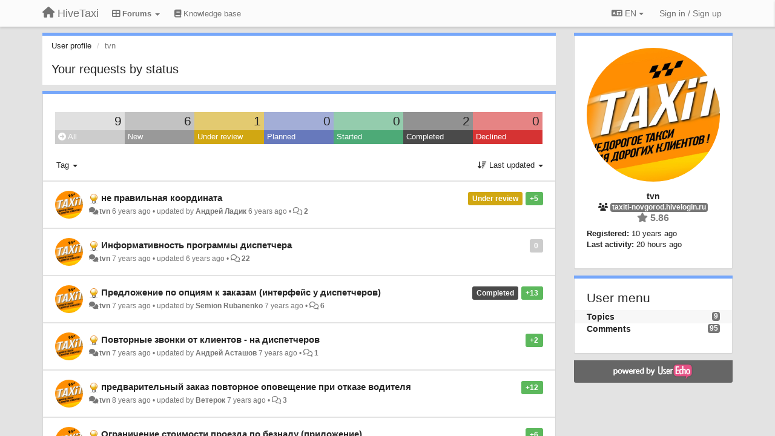

--- FILE ---
content_type: text/html; charset=utf-8
request_url: https://help.hivetaxi.ru/users/36-tvn/topics/
body_size: 12897
content:
<!DOCTYPE html>
<html lang="en" dir="ltr">
  <head>
    <meta charset="utf-8">
    <meta http-equiv="X-UA-Compatible" content="IE=edge">

    
    <meta name="viewport" content="width=device-width, initial-scale=1.0" />    

    <meta name="description" content="User profile">
    <meta name="author" content="">
    <meta name="apple-mobile-web-app-capable" content="yes">

    <title>tvn / Profile - Topics / HiveTaxi</title>
    

    

    

    
    <link rel="apple-touch-icon" href="https://hivetaxi.userecho.com/s/attachments/18966/0/0/project_logo_bhwq07W.png">
    

    


<script>
var initqueue = [];
var interface_mode = '';
var _uls_ls=(new Date()).getTime();
if (typeof __subfolder == 'undefined') var __subfolder='';

var _ue_globals=[];
_ue_globals['is_staff'] = false;
_ue_globals['lang_code'] = 'en';
_ue_globals['lang_direction'] = 'ltr';
_ue_globals['datepicker_lang_code'] = 'en';
_ue_globals['max_image_upload_size'] = 5242880;
_ue_globals['max_file_upload_size'] = 20971520;




_ue_globals['redactor_file_upload'] = true;

_ue_globals['redactor_ueactions'] = false;
_ue_globals['redactor_ue_ai'] = false;





function _checkYT(img){
	if(img.naturalHeight <= 90){
		var path = img.src;
		var altpath = path.replace('/maxresdefault.webp','/hqdefault.jpg').replace('/vi_webp/','/vi/');
		if (altpath != path){
			img.src = altpath;
		}
	}
}
</script>



  
        




    
    
    

    
    

    <link rel="stylesheet" href="/s/compress/css/output.cde6be6cd88e.css" type="text/css">

    

    <!-- HTML5 shim and Respond.js IE8 support of HTML5 elements and media queries -->
    <!--[if lt IE 9]>
      <script src="https://oss.maxcdn.com/libs/html5shiv/3.7.0/html5shiv.js"></script>
      <script src="https://oss.maxcdn.com/libs/respond.js/1.4.2/respond.min.js"></script>
    <![endif]-->

    



<style>

body {




}

/* Dashboard background color */


body {background-color: #E3E3E3;}

.module.module-topiclist .module-body {
  background-color: #E3E3E3;
}

/* Modules background color */
.panel {
background-color: #ffffff;
}

.ue_project_item {
background-color: #ffffff;
}

.module .module-body {
background-color: #ffffff;
}

.ue-content {
background-color: #ffffff;
}

.modal-content {
background-color: #ffffff;
}

.module-nav {
background-color: #ffffff;
}

.module-search .results-pane, .result-info {
background-color: #ffffff;
}

.module-topiclist .topic-item {
    background-color: #ffffff;
}

.module-topiclist .top-section {
    background-color: #ffffff;
    }

.module-topiclist .bottom-section {
    background-color: #ffffff;
    }

.navbar-nav .open .dropdown-menu {
    background-color: #ffffff;
}

.popover-title {
background-color: #f5f5f5;
}

.module-topiclist .tabbed ul.nav-pills, .module-topiclist .tabbed ul#tabs li.active a{
    background-color: #ffffff;
    color:#262626;
}


.dropdown-menu>li>a:hover, .btn-canned-response-dropdown .dropdown-menu>li>div.topic-item:hover {
 background-color: #ffffff;
}

/* Modules border color */

.panel-default {
border-color: #d8d8d8;
}

.ue-content table td {
border-color: #d8d8d8;
}

.ue-content table thead td {
    border-bottom: 3px solid #d8d8d8 !important;
}

.ue-content a.i_item_file:before{
    color: rgba(38,38,38,0.5) !important;
}

.module .module-body {
	border-color: #d8d8d8
}

.module {
    border-color: #d8d8d8
}

.form-control {
	border-color: #d8d8d8
}

.redactor-layer {
border-color: #d8d8d8
}

.admin-post-features {
border-bottom: 1px solid #d8d8d8;
}

.modal-header {
border-bottom: 1px solid #d8d8d8;
}

.modal-footer {
border-top: 1px solid #d8d8d8;
}

/*
.topic-solution {
border-color: #d8d8d8;
}
*/

/* Modules lighter color */



.bs-callout-info {
background-color: #f5f5f5;
}


.module-team h3 {
border-bottom: solid 1px #f5f5f5;
}

.comment-private {
background-color: #f5f5f5;
}

.comment-private .ue-content {
background-color: #f5f5f5;
}


.popover-content {
background-color: #ffffff;
}

.ue_project_item > div:first-child {
background-color: #f5f5f5;
}


.table-striped>tbody>tr:nth-child(odd)>td, .table-striped>tbody>tr:nth-child(odd)>th {
background-color: #f5f5f5;
}

.module .module-body .well {
background-color: #f5f5f5;
border-color:#d8d8d8;
}

.pagination>li>a, .pagination>li>span {
background-color: #f5f5f5;
border-color:#d8d8d8;
color:#262626;
}

.nav>li>a:hover, .nav>li>a:focus {
background-color: #f5f5f5;
}

.dropdown-menu {
background-color: #f5f5f5;
}

.dropdown-menu>li>a, .dropdown-menu>li>a:hover {
color:#262626;
}

.nav .open>a, .nav .open>a:hover, .nav .open>a:focus {
background-color: #f5f5f5;
}

.form-control {
background-color: #f5f5f5;
}

.form-control[disabled], .form-control[readonly], fieldset[disabled] .form-control{
background-color: #f5f5f5;
}

.editor-simulator {
  background: #f5f5f5;
  border: 1px solid #d8d8d8;
}

.redactor-layer {
    background-color: #f5f5f5;
}

/*
.redactor-box.redactor-styles-on {
  background-color: #ffffff;
}
*/
/*
body .redactor-box .ue-editor {
  background-color: #ffffff;
}*/
/*
.topic-solution {
background-color: #f5f5f5;
}
*/

/* Badge color */
.badge {
background-color: #
}

/* Font color */
.module-team .staff .username a {
    color:#262626;
}

.module-team .item-username a {
    color:#262626;
}

.ue_project_stats {
    color:#262626;
}


body, .module a,.widget .close  {
	color:#262626;
}

.user-mini-profile a {
    color:#262626;
}


.redactor-dropdown a {
    color: black;
}

.topic-header, .topic-item .topic-header a{
    color:#262626;
}


.form-control, .close {
    color:#262626;
}

.module-topiclist .topic-item:hover {
border-left: solid 4px rgba(38,38,38,0.5);
border-right: solid 4px rgba(38,38,38,0.5);
}


.comment-item:hover {
/*border-left: solid 4px rgba(38,38,38,0.5);
border-right: solid 4px rgba(38,38,38,0.5);
*/

background-color: rgba(245,245,245,0.8);
}

.frontend .navbar-fixed-top .dropdown-menu a {
    color:#262626;
}

/* Light font color */
.module-team .staff .title {
color: #7A7A7A;
}

.module-team .item-rating {
color: #7A7A7A;
}

/* Links color */
a {
color: #428bca;
}

.ue-content a {
color: #428bca;
}
.ue-content blockquote{
color:#262626;
}
.ue-content pre {
color:#262626;
background-color: #f5f5f5;
border-color: #d8d8d8;
word-break: keep-all;
}

.module-stats-topics h4 {
color: #428bca;
}

/* Navigation bar background color */
.frontend .navbar-fixed-top {
background-color: #fbfbfb;
}

.frontend .navbar-fixed-top .btn-default {
background-color: #fbfbfb;
}

.frontend .navbar {
border-color:#7F7F7F;
}

.frontend .navbar .nav>li>a:hover, .nav>li>a:focus {
background-color: #fbfbfb;
}

.frontend .navbar-fixed-top .nav .open>a,.frontend .navbar-fixed-top .nav .open>a:hover,.frontend .navbar-fixed-top .nav .open>a:focus {
background-color: #fbfbfb;
}

/* Navigation bar text color */
.frontend .navbar-fixed-top a, .frontend .navbar .nav > li > a {
color: #737373;
}

/* input group addons */
.input-group-addon {
background-color: #f5f5f5;
color: #262626;
border-color: #d8d8d8;
}

/*
.powered-by-ue-visibility .module-body {
background-color: #f5f5f5;
}
*/

.module-topiclist .topic-item.new-for-user,
.module-topiclist .topic-item.new-for-user .ue-content {
    background-color: #F2F5A9;
}




.module-categories ul > li.selected, .module-forums ul > li.selected, .module-user-profile-menu ul > li.selected{
background-color: rgba(245,245,245,0.8);
}







    
        a:link {text-decoration:none;} /* непосещенная ссылка */
a:visited {text-decoration:none;} /* посещенная ссылка */
a:hover {text-decoration:underline;} /* ссылка, над которой находится курсор мыши */
a:active {text-decoration:underline;} /* ссылка в момент щелчка мышью */
    








.powered-by-ue-visibility,
body .module.powered-by-ue-visibility,
body .module.powered-by-ue-visibility .module-body,
body .module.powered-by-ue-visibility .module-body a,
body .module.powered-by-ue-visibility .module-body a img{
    display: block !important;
    visibility: visible !important;
}
body .module.powered-by-ue-visibility .module-body a img{
    margin:auto;
}



</style>


    <link rel="shortcut icon" href="/s/attachments/18966/0/0/project_favicon.png" />



    
  </head>

<body class="frontend theme-default userprofile"  data-forum-id='1'>







    <div class="navbar navbar-fixed-top" role="navigation">
      <div class="container">

        


        <div class="navbar-header">
          <a class="navbar-brand" href="/"><i class="fas fa-home"></i><span class="hidden-sm placeholder"> HiveTaxi</span></a>
        </div>

        <div class="collapse2 navbar-collapse2">
          <ul class="nav navbar-nav hidden-xs">
            
              <li class="dropdown navbar-feedback-forums active">
                  <a class="dropdown-toggle" href="#" data-toggle="dropdown"><i class="fas fa-th-large"></i><span class="hidden-xs"> Forums <b class="caret"></b></span></a>
                  <ul class="dropdown-menu">
                    
                      <li>
                        <a class="f1 selected" style="padding-left:20px;white-space:nowrap;" href="/communities/1-osnovnoj-forum-hivetaxi-ru">
                          <table style="width:100%;">
                            <tr>
                              <td class="text-align-left">General support forum (RU)</td>
                              <td class="text-align-right"><span style="margin-left:10px;" class="badge">604</span></td>
                            </tr>
                          </table>
                        </a>
                      </li>
                    
                      <li>
                        <a class="f10" style="padding-left:20px;white-space:nowrap;" href="/communities/10-general-support-forum-en">
                          <table style="width:100%;">
                            <tr>
                              <td class="text-align-left">General support forum (EN)</td>
                              <td class="text-align-right"><span style="margin-left:10px;" class="badge">2</span></td>
                            </tr>
                          </table>
                        </a>
                      </li>
                    
                  </ul>
              </li>
            

            
              
              
                
                <li class="navbar-kb-forums"><a href="/knowledge-bases/6-knowledge-base"><i class="fas fa-book"></i><span class="hidden-xs"> Knowledge base</span></a></li>
                
              
            

            
          </ul>


        
        <button type="button" class="btn btn-default pull-right nav-button visible-xs offcanvas-toggle" data-toggle="offcanvas" aria-label="Menu"><i class="fas fa-bars"></i></button>
        
        
        <ul class="nav nav-right hidden-xs">
          



  
  <li class="dropdown light only-icon language-selector">
    <a class="dropdown-toggle btn btn-default" data-toggle="dropdown" href="#">
      <i class="fas fa-language hidden-xs"></i> EN <b class="caret"></b>
    </a>
    <ul class="dropdown-menu pull-right">
      
        <li dir="ltr" onclick="$(this).find('a').click();"><a href="/users/36-tvn/topics/?lang=en">English (EN)</a></li>
      
        <li dir="ltr" onclick="$(this).find('a').click();"><a href="/users/36-tvn/topics/?lang=ru">Русский (RU)</a></li>
      
    </ul>
  </li>




  
    <li class="link-signin"><a href="#" class="btn btn-default" onclick="showSigninPanel();return false;" aria-label="Sign in / Sign up"><span class="visible-xs visible-sm"><i style="padding-left: 3px;padding-right: 3px;" class="fas fa-sign-in-alt"></i></span><span class="hidden-xs hidden-sm">Sign in / Sign up</span></a></li>
  




<script>
function extractFullDomain(url){
	var location_array = url.split('/');
	var domain = "";
	for (i = 0; i < 3; i++) { 
    	domain += location_array[i];
    	if (i < 2) {
    		domain += "/";
    	}
	}
	return domain;
}
function showSigninPanel(locResult){
	
		params='';if (locResult) params = '?local_result='+escape(locResult);
		
		ue_modal({'src':'/dialog/signin/'+params, 'max-width':'500px', callback: function () {ueTriggerEvent(window, 'uesigninpopuploaded');}});
	
}



</script>


         </ul>
         


        </div><!-- /.nav-collapse -->


      </div><!-- /.container -->
    </div><!-- /.navbar -->

<div class="navbar-offcanvas">
<button class="btn btn-default back-button" data-toggle="offcanvas" aria-label="Menu"><i class="fas fa-chevron-right"></i></button>

<ul class="nav user-menu">
  



  
  <li class="dropdown light only-icon language-selector">
    <a class="dropdown-toggle btn btn-default" data-toggle="dropdown" href="#">
      <i class="fas fa-language hidden-xs"></i> EN <b class="caret"></b>
    </a>
    <ul class="dropdown-menu pull-right">
      
        <li dir="ltr" onclick="$(this).find('a').click();"><a href="/users/36-tvn/topics/?lang=en">English (EN)</a></li>
      
        <li dir="ltr" onclick="$(this).find('a').click();"><a href="/users/36-tvn/topics/?lang=ru">Русский (RU)</a></li>
      
    </ul>
  </li>




  
    <li class="link-signin"><a href="#" class="btn btn-default" onclick="showSigninPanel();return false;" aria-label="Sign in / Sign up"><span class="visible-xs visible-sm"><i style="padding-left: 3px;padding-right: 3px;" class="fas fa-sign-in-alt"></i></span><span class="hidden-xs hidden-sm">Sign in / Sign up</span></a></li>
  




<script>
function extractFullDomain(url){
	var location_array = url.split('/');
	var domain = "";
	for (i = 0; i < 3; i++) { 
    	domain += location_array[i];
    	if (i < 2) {
    		domain += "/";
    	}
	}
	return domain;
}
function showSigninPanel(locResult){
	
		params='';if (locResult) params = '?local_result='+escape(locResult);
		
		ue_modal({'src':'/dialog/signin/'+params, 'max-width':'500px', callback: function () {ueTriggerEvent(window, 'uesigninpopuploaded');}});
	
}



</script>


</ul>

</div>





<div id="wrap">

    <div class="container">
      

      
      <div id="content-wrapper" class="row row-offcanvas row-offcanvas-right">




        <!-- main -->
        <div class="main-content col-xs-12 col-sm-8 col-md-9">
          <div class="row">
            





<div class="module module-nav">

	<ol class="breadcrumb" style="margin-bottom:0px;">
	  <li><a href="#">User profile</a></li>
	  <li class="active">tvn</li>
	  
    



	</ol>

	<div class='user-section-header'>
		<h3 class="main-header">Your requests by status</h3>
		
			
		
	</div>
</div>



<style>
.always_hide{
    display:none !important;
}

.module-topiclist #filter-topictype, .module-topiclist #id_user_filter_tag, .module-topiclist #filter-topicstatus{
    display:none !important;
}


</style>




   <div id="module_44" class="module module-topiclist" >
       	
        <div class="module-body">
       	

<div class="top-section">

<div id="mask_loading_module_44" class="m_loading_mask"><i class="fas fa-sync fa-spin fa-2x"></i></div>


<ol class="breadcrumb">

  <li>Forum: <b><a href="/communities/1-osnovnoj-forum-hivetaxi-ru">General support forum (RU)</a></b></li>

</ol>






<div class="m_usertopicstates">

<div class="table-wrapper">
<table style="width:100%;margin:10px 0px">
    <tr>
        
        <td class="counts" style="background-color:rgba(204, 204, 204, 0.6);width:14.285714285714286%;" onclick="mtopiclistActivateUserFilter('module_44', '0');return false;">
            9
        </td>
        
        <td class="counts" style="background-color:rgba(153, 153, 153, 0.6);width:14.285714285714286%;" onclick="mtopiclistActivateUserFilter('module_44', '1');return false;">
            6
        </td>
        
        <td class="counts" style="background-color:rgba(209, 167, 18, 0.6);width:14.285714285714286%;" onclick="mtopiclistActivateUserFilter('module_44', '-11');return false;">
            1
        </td>
        
        <td class="counts" style="background-color:rgba(103, 121, 188, 0.6);width:14.285714285714286%;" onclick="mtopiclistActivateUserFilter('module_44', '-12');return false;">
            0
        </td>
        
        <td class="counts" style="background-color:rgba(77, 170, 119, 0.6);width:14.285714285714286%;" onclick="mtopiclistActivateUserFilter('module_44', '-13');return false;">
            0
        </td>
        
        <td class="counts" style="background-color:rgba(74, 74, 74, 0.6);width:14.285714285714286%;" onclick="mtopiclistActivateUserFilter('module_44', '-21');return false;">
            2
        </td>
        
        <td class="counts" style="background-color:rgba(214, 51, 51, 0.6);width:14.285714285714286%;" onclick="mtopiclistActivateUserFilter('module_44', '-22');return false;">
            0
        </td>
        
    </tr>
    <tr>
        
        <td class="sname active" id="status0" style="background-color:#CCCCCC;" onclick="mtopiclistActivateUserFilter('module_44', '0');return false;">
        <i class="fas fa-arrow-circle-right"></i> All
        </td>
        
        <td class="sname" id="status1" style="background-color:#999999;" onclick="mtopiclistActivateUserFilter('module_44', '1');return false;">
        <i class="fas fa-arrow-circle-right"></i> New
        </td>
        
        <td class="sname" id="status-11" style="background-color:#D1A712;" onclick="mtopiclistActivateUserFilter('module_44', '-11');return false;">
        <i class="fas fa-arrow-circle-right"></i> Under review
        </td>
        
        <td class="sname" id="status-12" style="background-color:#6779BC;" onclick="mtopiclistActivateUserFilter('module_44', '-12');return false;">
        <i class="fas fa-arrow-circle-right"></i> Planned
        </td>
        
        <td class="sname" id="status-13" style="background-color:#4DAA77;" onclick="mtopiclistActivateUserFilter('module_44', '-13');return false;">
        <i class="fas fa-arrow-circle-right"></i> Started
        </td>
        
        <td class="sname" id="status-21" style="background-color:#4A4A4A;" onclick="mtopiclistActivateUserFilter('module_44', '-21');return false;">
        <i class="fas fa-arrow-circle-right"></i> Completed
        </td>
        
        <td class="sname" id="status-22" style="background-color:#D63333;" onclick="mtopiclistActivateUserFilter('module_44', '-22');return false;">
        <i class="fas fa-arrow-circle-right"></i> Declined
        </td>
        
    </tr>
</table>
</div>

</div>



<!-- header -->




<!-- by type - TABS -->

<!-- filters -->
<ul class="nav nav-pills">

  <!-- by type - COMBOBOX -->
  
  

  <li id="filter-topictype" class="dropdown" data-toggle="tooltip" title="Filter topics by type">

  <a class="dropdown-toggle filter-topictype" href="#" data-toggle="dropdown">
      <span class="filter-name">Type</span> <span class="badge" style="display:none">0</span> <b class="caret"></b>
  </a>

  <ul class="dropdown-menu dropdown-menu-withbadges">

    
    
<li onclick="mtopiclistChangeTopicType(&#x27;module_44&#x27;,0);"><a style="padding-left:20px;white-space:nowrap;"><table style="width:100%;"><tr><td>All</td><td style="text-align:right;"><span class="badge">604</span></td></tr></table></a></li>
    

    
    
    
    
<li onclick="mtopiclistChangeTopicType(&#x27;module_44&#x27;,1);"><a style="padding-left:20px;white-space:nowrap;"><table style="width:100%;"><tr><td>Ideas</td><td style="text-align:right;"><span class="badge">462</span></td></tr></table></a></li>
    
    
    
    
    
    
<li onclick="mtopiclistChangeTopicType(&#x27;module_44&#x27;,2);"><a style="padding-left:20px;white-space:nowrap;"><table style="width:100%;"><tr><td>Questions</td><td style="text-align:right;"><span class="badge">83</span></td></tr></table></a></li>
    
    
    
    
    
    
<li onclick="mtopiclistChangeTopicType(&#x27;module_44&#x27;,3);"><a style="padding-left:20px;white-space:nowrap;"><table style="width:100%;"><tr><td>Bugs</td><td style="text-align:right;"><span class="badge">50</span></td></tr></table></a></li>
    
    
    
    
    
    
<li onclick="mtopiclistChangeTopicType(&#x27;module_44&#x27;,4);"><a style="padding-left:20px;white-space:nowrap;"><table style="width:100%;"><tr><td>Praises</td><td style="text-align:right;"><span class="badge">9</span></td></tr></table></a></li>
    
    
    
  </ul>
  </li>
  
  

  <!-- by status -->
  
  <li id="filter-topicstatus" class="dropdown" data-toggle="tooltip" title="Filter topics by status">
    <a class="dropdown-toggle filter-topicstatus" data-toggle="dropdown" href="#" onclick="mtopiclistShowTopicFilter('module_44',this); return false;">
      <span class="filter-name">Status</span> <span class="badge" style="display:none">0</span> <b class="caret"></b>
    </a>
    <ul class="dropdown-menu dropdown-menu-withbadges"></ul>
  </li>
  

  <!-- by tag -->
  
  <li id="filter-tags" class="dropdown" data-toggle="tooltip" title="Filter topics by tag">
  <a class="dropdown-toggle" href="#" data-toggle="dropdown" onclick="mtopiclistShowTopicFilter('module_44',this); return false;">
      <span class="filter-name">Tag</span> <b class="caret"></b>
  </a>
  <ul class="dropdown-menu">
    <li id="filter-tag-all" onclick="mtopiclistChangeTopicTag('module_44','all');return false;"><a href="#">* All</a></li>
    <li id="filter-tag-unmarked" onclick="mtopiclistChangeTopicTag('module_44','none');return false;"><a href="#">* Unmarked</a></li>
    
    <li id="filter-tag-24" onclick="mtopiclistChangeTopicTag('module_44',24);return false;"><a href="#">done</a></li>
    
  </ul>
  </li>
  


  <!-- by assignee-->
     <li class="filter_user_tag active"><a><img style="width:19px;height:19px" class="avatar"src="/s/cache/29/e1/29e1bb2fe86b778012e9e2d707a5dcfc.png"/> <span id="user_filter_text" class="hidden-xs">tvn</span> <span class="close" href="#" style="padding-right:0px;padding-left:10px;margin-top:0px" onclick="mtopiclistDeactivateUserFilter('module_44');return false;">×</span></a></li>


  <!-- sorting -->
  
    <li id="dropdown-sort" class="dropdown pull-right" data-toggle="tooltip" title="Select sorting mode for topics">
    <a class="dropdown-toggle"
       href="#" data-toggle="dropdown">
        <i class="fas fa-sort-amount-down"></i> <span class="badge2" id="order_text">Last updated</span> <b class="caret"></b>
      </a>

    <ul class="dropdown-menu pull-right">
        
        <li onclick="mtopiclistChangeTopicOrder('module_44','top');"><a href="#">Top rated</a></li>
        
        <li onclick="mtopiclistChangeTopicOrder('module_44','updated');"><a href="#">Last updated</a></li>
        <li onclick="mtopiclistChangeTopicOrder('module_44','newest');"><a href="#">Newest</a></li>
        <li onclick="mtopiclistChangeTopicOrder('module_44','comments');"><a href="#">Most commented</a></li>
        
        <li class="divider"></li>
        <li onclick="mtopiclistChangeTopicOrder('module_44','upvotes');"><a href="#">More upvotes</a></li>
        <li onclick="mtopiclistChangeTopicOrder('module_44','downvotes');"><a href="#">More downvotes</a></li>
        <li onclick="mtopiclistChangeTopicOrder('module_44','popular');"><a href="#">Most popular</a></li>
        
        
        <li class="divider"></li>
        <li onclick="mtopiclistChangeTopicOrder('module_44','categories');"><a href="#">Categories</a></li>
        
    </ul>
    </li>
  


</ul>

<!-- /filters -->



<div id="no_topic" style="display:none">
    
		No topics
    
</div>

</div>

<div class="topiclist-topics">
	

  







<!-- Topic item -->
<div id="topic-13044" data-topic-mode="compact-list" data-topic-id="13044" data-forum-id="1" class="topic-item topic-item-compact-list">

<div >








   	
       <div class="topic-avatar"><img class="avatar ajax-popover clickable" onclick="window.open('/users/36-tvn/topics/')" style="height:46px;width:46px;background-color:#FFFFFF;" src="/s/cache/29/e1/29e1bb2fe86b778012e9e2d707a5dcfc.png" data-popover-class="mini-profile" data-popover-object-id="36" data-popover-url="/dialog/user/36/mini-profile/" alt=""/>
</div>
    





<div class="topic-votes pull-right">
        <span data-action="vote-topic" data-toggle="tooltip" title="5 votes. Click to vote!"  class="label label-success">+5</span>
</div>








    
    
    <div class="topic-status topic-status-2">
        
        
        <span class="label label-sm" style="background-color:#D1A712">Under review</span>
        
        
    </div>
    
    
    
        
    

    


    <ul class="topic-actions" data-topic-id="13044">
        
            
        
    </ul>
    

    

    


    
        
    <h3 class="topic-header">
        
            
            <span class="topic-type-image" title="Ideas">

	
		
		
		
			<img src="/s/cache/33/a2/33a247611ce2e695282d435d1b0b9b08.png" width="16" height="16" alt="" style="width:16px;height:16px;"/>
		
		
	


              
            </span>
            
            <a href='/communities/1/topics/13044-ne-pravilnaya-koordinata' target='_self'>не правильная координата</a>
        
    </h3>
    


    
    <div class="topic-details">
        <i class="fa-fw fas fa-comments icon-source" title="via Forum" data-html="true" rel="tooltip"></i><a class="ajax-popover" href="/users/36-tvn/topics/" data-popover-class="mini-profile" data-popover-object-id="36" data-popover-url="/dialog/user/36/mini-profile/">tvn</a> <span class="date-created" data-toggle="tooltip" title="May 24, 2020, 1:38 p.m.">6 years ago</span>


        
            
        
        •
        
            <span class="topic-updated-info"> updated by <a class="ajax-popover" href="/users/1411-andrej-ladik/topics/" data-popover-class="mini-profile" data-popover-object-id="1411" data-popover-url="/dialog/user/1411/mini-profile/">Андрей Ладик</a> <span class="date-updated" data-toggle="tooltip" title="May 25, 2020, 9:40 a.m.">6 years ago</span> • </span>
        

        <span class="topic-comment-count">
            <i class="far fa-comments"></i> <a href='/communities/1/topics/13044-ne-pravilnaya-koordinata' target='_self'>2</a>
        </span>

        <span id="fb13044performer"></span>

        

        

    </div>
    


    


    

    

    

	


	

	<!-- voting & follow -->
	
    


  <!-- voting & follow -->
  <div class="actions-bar">
  <div style="display:none"><input type="hidden" name="csrfmiddlewaretoken" value="X4QTiRBTHoDT84Kax2Ipp7aPl7Nz5yljyEmcOYUVQxJox6vP4Tisrzar4LsRRnTM"></div>
  
    <span class="vote-text hidden-xs">Vote</span>

    

      

        <button data-action="vote" data-toggle="tooltip" title="+1 this topic" data-vote-value="1" data-loading-text="<i class='fas fa-sync fa-spin'></i>" class="btn btn-default"><i class="fas fa-thumbs-up"></i> <span>5</span></button>

      

    
      

        <button data-action="vote" data-toggle="tooltip" title="-1 this topic" data-vote-value="-1" data-loading-text="<i class='fas fa-sync fa-spin'></i>" class="btn btn-default"><i class="fas fa-thumbs-down"></i> <span>0</span></button>
      
          
    
    
    
    <button data-action="vote" data-toggle="tooltip" title="Remove your vote from this topic" data-loading-text="<i class='fas fa-sync fa-spin'></i>" class="btn btn-default" style="font-weight:normal;display:none" data-vote-value="0">Undo</button>

    
  
  


  <button  data-click-to-init="true" class="btn btn-default pull-right btn-follow" data-toggle="tooltip" data-follow-text="Follow" data-following-text="Following" title="When somebody makes an update here, you will get an email with the details" data-loading-text="<i class='fas fa-sync fa-spin'></i>" data-object-type="topic" data-object-id="13044" data-action="follow"><i class="fas fa-envelope"></i> <span>Follow</span></button>

  </div>
    


    <!-- voting for kb -->
    

    </div>


    
    
    

    

</div>



  

  







<!-- Topic item -->
<div id="topic-9275" data-topic-mode="compact-list" data-topic-id="9275" data-forum-id="1" class="topic-item topic-item-compact-list">

<div >








   	
       <div class="topic-avatar"><img class="avatar ajax-popover clickable" onclick="window.open('/users/36-tvn/topics/')" style="height:46px;width:46px;background-color:#FFFFFF;" src="/s/cache/29/e1/29e1bb2fe86b778012e9e2d707a5dcfc.png" data-popover-class="mini-profile" data-popover-object-id="36" data-popover-url="/dialog/user/36/mini-profile/" alt=""/>
</div>
    





<div class="topic-votes pull-right">
        <span data-action="vote-topic" data-toggle="tooltip" title="0 votes. Click to vote!"  class="label label default label-light">0</span>
</div>








    
    
    <div class="topic-status topic-status-1">
        
        
        <span class="label label-sm" style="background-color:#999999"></span>
        
        
    </div>
    
    
    
        
    

    


    <ul class="topic-actions" data-topic-id="9275">
        
            
        
    </ul>
    

    

    


    
        
    <h3 class="topic-header">
        
            
            <span class="topic-type-image" title="Ideas">

	
		
		
		
			<img src="/s/cache/33/a2/33a247611ce2e695282d435d1b0b9b08.png" width="16" height="16" alt="" style="width:16px;height:16px;"/>
		
		
	


              
            </span>
            
            <a href='/communities/1/topics/9275-informativnost-programmyi-dispetchera' target='_self'>Информативность программы диспетчера</a>
        
    </h3>
    


    
    <div class="topic-details">
        <i class="fa-fw fas fa-comments icon-source" title="via Forum" data-html="true" rel="tooltip"></i><a class="ajax-popover" href="/users/36-tvn/topics/" data-popover-class="mini-profile" data-popover-object-id="36" data-popover-url="/dialog/user/36/mini-profile/">tvn</a> <span class="date-created" data-toggle="tooltip" title="Nov. 30, 2018, 10:07 a.m.">7 years ago</span>


        
            
        
        •
        
            <span class="topic-updated-info"> updated <span class="date-updated" data-toggle="tooltip" title="Sept. 7, 2019, 11:05 a.m.">6 years ago</span> • </span>
        

        <span class="topic-comment-count">
            <i class="far fa-comments"></i> <a href='/communities/1/topics/9275-informativnost-programmyi-dispetchera' target='_self'>22</a>
        </span>

        <span id="fb9275performer"></span>

        

        

    </div>
    


    


    

    

    

	


	

	<!-- voting & follow -->
	
    


  <!-- voting & follow -->
  <div class="actions-bar">
  <div style="display:none"><input type="hidden" name="csrfmiddlewaretoken" value="xvfIubuWBt1YIUgIseMgcV5cPhxTau5y85L10iNYKC7t7W1nZ5mjen5OyVcbWjD1"></div>
  
    <span class="vote-text hidden-xs">Vote</span>

    

      

        <button data-action="vote" data-toggle="tooltip" title="+1 this topic" data-vote-value="1" data-loading-text="<i class='fas fa-sync fa-spin'></i>" class="btn btn-default"><i class="fas fa-thumbs-up"></i> <span>1</span></button>

      

    
      

        <button data-action="vote" data-toggle="tooltip" title="-1 this topic" data-vote-value="-1" data-loading-text="<i class='fas fa-sync fa-spin'></i>" class="btn btn-default"><i class="fas fa-thumbs-down"></i> <span>1</span></button>
      
          
    
    
    
    <button data-action="vote" data-toggle="tooltip" title="Remove your vote from this topic" data-loading-text="<i class='fas fa-sync fa-spin'></i>" class="btn btn-default" style="font-weight:normal;display:none" data-vote-value="0">Undo</button>

    
  
  


  <button  data-click-to-init="true" class="btn btn-default pull-right btn-follow" data-toggle="tooltip" data-follow-text="Follow" data-following-text="Following" title="When somebody makes an update here, you will get an email with the details" data-loading-text="<i class='fas fa-sync fa-spin'></i>" data-object-type="topic" data-object-id="9275" data-action="follow"><i class="fas fa-envelope"></i> <span>Follow</span></button>

  </div>
    


    <!-- voting for kb -->
    

    </div>


    
    
    

    

</div>



  

  







<!-- Topic item -->
<div id="topic-8553" data-topic-mode="compact-list" data-topic-id="8553" data-forum-id="1" class="topic-item topic-item-compact-list">

<div >








   	
       <div class="topic-avatar"><img class="avatar ajax-popover clickable" onclick="window.open('/users/36-tvn/topics/')" style="height:46px;width:46px;background-color:#FFFFFF;" src="/s/cache/29/e1/29e1bb2fe86b778012e9e2d707a5dcfc.png" data-popover-class="mini-profile" data-popover-object-id="36" data-popover-url="/dialog/user/36/mini-profile/" alt=""/>
</div>
    





<div class="topic-votes pull-right">
        <span data-action="vote-topic" data-toggle="tooltip" title="13 votes. Click to vote!"  class="label label-success">+13</span>
</div>








    
    
    <div class="topic-status topic-status-5">
        
        
        <span class="label label-sm" style="background-color:#4A4A4A">Completed</span>
        
        
    </div>
    
    
    
        
    

    


    <ul class="topic-actions" data-topic-id="8553">
        
            
        
    </ul>
    

    

    


    
        
    <h3 class="topic-header">
        
            
            <span class="topic-type-image" title="Ideas">

	
		
		
		
			<img src="/s/cache/33/a2/33a247611ce2e695282d435d1b0b9b08.png" width="16" height="16" alt="" style="width:16px;height:16px;"/>
		
		
	


              
            </span>
            
            <a href='/communities/1/topics/8553-predlozhenie-po-optsiyam-k-zakazam-interfejs-u-dispetcherov' target='_self'>Предложение по опциям к заказам (интерфейс у диспетчеров)</a>
        
    </h3>
    


    
    <div class="topic-details">
        <i class="fa-fw fas fa-comments icon-source" title="via Forum" data-html="true" rel="tooltip"></i><a class="ajax-popover" href="/users/36-tvn/topics/" data-popover-class="mini-profile" data-popover-object-id="36" data-popover-url="/dialog/user/36/mini-profile/">tvn</a> <span class="date-created" data-toggle="tooltip" title="Sept. 17, 2018, 9:05 a.m.">7 years ago</span>


        
            
        
        •
        
            <span class="topic-updated-info"> updated by <a class="ajax-popover" href="/users/1-semion-rubanenko/topics/" data-popover-class="mini-profile" data-popover-object-id="1" data-popover-url="/dialog/user/1/mini-profile/">Semion Rubanenko</a> <span class="date-updated" data-toggle="tooltip" title="Sept. 28, 2018, 8:28 p.m.">7 years ago</span> • </span>
        

        <span class="topic-comment-count">
            <i class="far fa-comments"></i> <a href='/communities/1/topics/8553-predlozhenie-po-optsiyam-k-zakazam-interfejs-u-dispetcherov' target='_self'>6</a>
        </span>

        <span id="fb8553performer"></span>

        

        

    </div>
    


    


    

    

    

	


	

	<!-- voting & follow -->
	
    


  <!-- voting & follow -->
  <div class="actions-bar">
  <div style="display:none"><input type="hidden" name="csrfmiddlewaretoken" value="lOUIO9GVQoybEUOnoVHF6OFSC4nRukmvWoq1kgZXZxEG3Wz2VMhI8gFulI29g9UY"></div>
  
    <span class="vote-text hidden-xs">Vote</span>

    

      

        <button data-action="vote" data-toggle="tooltip" title="+1 this topic" data-vote-value="1" data-loading-text="<i class='fas fa-sync fa-spin'></i>" class="btn btn-default"><i class="fas fa-thumbs-up"></i> <span>13</span></button>

      

    
      

        <button data-action="vote" data-toggle="tooltip" title="-1 this topic" data-vote-value="-1" data-loading-text="<i class='fas fa-sync fa-spin'></i>" class="btn btn-default"><i class="fas fa-thumbs-down"></i> <span>0</span></button>
      
          
    
    
    
    <button data-action="vote" data-toggle="tooltip" title="Remove your vote from this topic" data-loading-text="<i class='fas fa-sync fa-spin'></i>" class="btn btn-default" style="font-weight:normal;display:none" data-vote-value="0">Undo</button>

    
  
  


  <button  data-click-to-init="true" class="btn btn-default pull-right btn-follow" data-toggle="tooltip" data-follow-text="Follow" data-following-text="Following" title="When somebody makes an update here, you will get an email with the details" data-loading-text="<i class='fas fa-sync fa-spin'></i>" data-object-type="topic" data-object-id="8553" data-action="follow"><i class="fas fa-envelope"></i> <span>Follow</span></button>

  </div>
    


    <!-- voting for kb -->
    

    </div>


    
    
    

    

</div>



  

  







<!-- Topic item -->
<div id="topic-8663" data-topic-mode="compact-list" data-topic-id="8663" data-forum-id="1" class="topic-item topic-item-compact-list">

<div >








   	
       <div class="topic-avatar"><img class="avatar ajax-popover clickable" onclick="window.open('/users/36-tvn/topics/')" style="height:46px;width:46px;background-color:#FFFFFF;" src="/s/cache/29/e1/29e1bb2fe86b778012e9e2d707a5dcfc.png" data-popover-class="mini-profile" data-popover-object-id="36" data-popover-url="/dialog/user/36/mini-profile/" alt=""/>
</div>
    





<div class="topic-votes pull-right">
        <span data-action="vote-topic" data-toggle="tooltip" title="2 votes. Click to vote!"  class="label label-success">+2</span>
</div>








    
    
    <div class="topic-status topic-status-1">
        
        
        <span class="label label-sm" style="background-color:#999999"></span>
        
        
    </div>
    
    
    
        
    

    


    <ul class="topic-actions" data-topic-id="8663">
        
            
        
    </ul>
    

    

    


    
        
    <h3 class="topic-header">
        
            
            <span class="topic-type-image" title="Ideas">

	
		
		
		
			<img src="/s/cache/33/a2/33a247611ce2e695282d435d1b0b9b08.png" width="16" height="16" alt="" style="width:16px;height:16px;"/>
		
		
	


              
            </span>
            
            <a href='/communities/1/topics/8663-povtornyie-zvonki-ot-klientov-na-dispetcherov' target='_self'>Повторные звонки от клиентов - на диспетчеров</a>
        
    </h3>
    


    
    <div class="topic-details">
        <i class="fa-fw fas fa-comments icon-source" title="via Forum" data-html="true" rel="tooltip"></i><a class="ajax-popover" href="/users/36-tvn/topics/" data-popover-class="mini-profile" data-popover-object-id="36" data-popover-url="/dialog/user/36/mini-profile/">tvn</a> <span class="date-created" data-toggle="tooltip" title="Sept. 26, 2018, 10:52 a.m.">7 years ago</span>


        
            
        
        •
        
            <span class="topic-updated-info"> updated by <a class="ajax-popover" href="/users/7-andrej-astashov/topics/" data-popover-class="mini-profile" data-popover-object-id="7" data-popover-url="/dialog/user/7/mini-profile/">Андрей Асташов</a> <span class="date-updated" data-toggle="tooltip" title="Sept. 26, 2018, 12:58 p.m.">7 years ago</span> • </span>
        

        <span class="topic-comment-count">
            <i class="far fa-comments"></i> <a href='/communities/1/topics/8663-povtornyie-zvonki-ot-klientov-na-dispetcherov' target='_self'>1</a>
        </span>

        <span id="fb8663performer"></span>

        

        

    </div>
    


    


    

    

    

	


	

	<!-- voting & follow -->
	
    


  <!-- voting & follow -->
  <div class="actions-bar">
  <div style="display:none"><input type="hidden" name="csrfmiddlewaretoken" value="5hBuUuQ0n2K3WrNSHI0wRTyMfnSPGu1bGR7NqB92wbQyltyxezAzTlyoY1x7sjzE"></div>
  
    <span class="vote-text hidden-xs">Vote</span>

    

      

        <button data-action="vote" data-toggle="tooltip" title="+1 this topic" data-vote-value="1" data-loading-text="<i class='fas fa-sync fa-spin'></i>" class="btn btn-default"><i class="fas fa-thumbs-up"></i> <span>2</span></button>

      

    
      

        <button data-action="vote" data-toggle="tooltip" title="-1 this topic" data-vote-value="-1" data-loading-text="<i class='fas fa-sync fa-spin'></i>" class="btn btn-default"><i class="fas fa-thumbs-down"></i> <span>0</span></button>
      
          
    
    
    
    <button data-action="vote" data-toggle="tooltip" title="Remove your vote from this topic" data-loading-text="<i class='fas fa-sync fa-spin'></i>" class="btn btn-default" style="font-weight:normal;display:none" data-vote-value="0">Undo</button>

    
  
  


  <button  data-click-to-init="true" class="btn btn-default pull-right btn-follow" data-toggle="tooltip" data-follow-text="Follow" data-following-text="Following" title="When somebody makes an update here, you will get an email with the details" data-loading-text="<i class='fas fa-sync fa-spin'></i>" data-object-type="topic" data-object-id="8663" data-action="follow"><i class="fas fa-envelope"></i> <span>Follow</span></button>

  </div>
    


    <!-- voting for kb -->
    

    </div>


    
    
    

    

</div>



  

  







<!-- Topic item -->
<div id="topic-4504" data-topic-mode="compact-list" data-topic-id="4504" data-forum-id="1" class="topic-item topic-item-compact-list">

<div >








   	
       <div class="topic-avatar"><img class="avatar ajax-popover clickable" onclick="window.open('/users/36-tvn/topics/')" style="height:46px;width:46px;background-color:#FFFFFF;" src="/s/cache/29/e1/29e1bb2fe86b778012e9e2d707a5dcfc.png" data-popover-class="mini-profile" data-popover-object-id="36" data-popover-url="/dialog/user/36/mini-profile/" alt=""/>
</div>
    





<div class="topic-votes pull-right">
        <span data-action="vote-topic" data-toggle="tooltip" title="12 votes. Click to vote!"  class="label label-success">+12</span>
</div>








    
    
    <div class="topic-status topic-status-1">
        
        
        <span class="label label-sm" style="background-color:#999999"></span>
        
        
    </div>
    
    
    
        
    

    


    <ul class="topic-actions" data-topic-id="4504">
        
            
        
    </ul>
    

    

    


    
        
    <h3 class="topic-header">
        
            
            <span class="topic-type-image" title="Ideas">

	
		
		
		
			<img src="/s/cache/33/a2/33a247611ce2e695282d435d1b0b9b08.png" width="16" height="16" alt="" style="width:16px;height:16px;"/>
		
		
	


              
            </span>
            
            <a href='/communities/1/topics/4504-predvaritelnyij-zakaz-povtornoe-opoveschenie-pri-otkaze-voditelya' target='_self'>предварительный заказ повторное оповещение при отказе водителя</a>
        
    </h3>
    


    
    <div class="topic-details">
        <i class="fa-fw fas fa-comments icon-source" title="via Forum" data-html="true" rel="tooltip"></i><a class="ajax-popover" href="/users/36-tvn/topics/" data-popover-class="mini-profile" data-popover-object-id="36" data-popover-url="/dialog/user/36/mini-profile/">tvn</a> <span class="date-created" data-toggle="tooltip" title="Aug. 9, 2017, 3:53 p.m.">8 years ago</span>


        
            
        
        •
        
            <span class="topic-updated-info"> updated by <a class="ajax-popover" href="/users/39-veterok/topics/" data-popover-class="mini-profile" data-popover-object-id="39" data-popover-url="/dialog/user/39/mini-profile/">Ветерок</a> <span class="date-updated" data-toggle="tooltip" title="Sept. 10, 2018, 10:49 a.m.">7 years ago</span> • </span>
        

        <span class="topic-comment-count">
            <i class="far fa-comments"></i> <a href='/communities/1/topics/4504-predvaritelnyij-zakaz-povtornoe-opoveschenie-pri-otkaze-voditelya' target='_self'>3</a>
        </span>

        <span id="fb4504performer"></span>

        

        

    </div>
    


    


    

    

    

	


	

	<!-- voting & follow -->
	
    


  <!-- voting & follow -->
  <div class="actions-bar">
  <div style="display:none"><input type="hidden" name="csrfmiddlewaretoken" value="0PkqJ4fvnj4nNpuV5BgxYFdIbGN1XC3QBpQJfbyxwsaScrfACsQA07dkUksjJrBj"></div>
  
    <span class="vote-text hidden-xs">Vote</span>

    

      

        <button data-action="vote" data-toggle="tooltip" title="+1 this topic" data-vote-value="1" data-loading-text="<i class='fas fa-sync fa-spin'></i>" class="btn btn-default"><i class="fas fa-thumbs-up"></i> <span>12</span></button>

      

    
      

        <button data-action="vote" data-toggle="tooltip" title="-1 this topic" data-vote-value="-1" data-loading-text="<i class='fas fa-sync fa-spin'></i>" class="btn btn-default"><i class="fas fa-thumbs-down"></i> <span>0</span></button>
      
          
    
    
    
    <button data-action="vote" data-toggle="tooltip" title="Remove your vote from this topic" data-loading-text="<i class='fas fa-sync fa-spin'></i>" class="btn btn-default" style="font-weight:normal;display:none" data-vote-value="0">Undo</button>

    
  
  


  <button  data-click-to-init="true" class="btn btn-default pull-right btn-follow" data-toggle="tooltip" data-follow-text="Follow" data-following-text="Following" title="When somebody makes an update here, you will get an email with the details" data-loading-text="<i class='fas fa-sync fa-spin'></i>" data-object-type="topic" data-object-id="4504" data-action="follow"><i class="fas fa-envelope"></i> <span>Follow</span></button>

  </div>
    


    <!-- voting for kb -->
    

    </div>


    
    
    

    

</div>



  

  







<!-- Topic item -->
<div id="topic-8110" data-topic-mode="compact-list" data-topic-id="8110" data-forum-id="1" class="topic-item topic-item-compact-list">

<div >








   	
       <div class="topic-avatar"><img class="avatar ajax-popover clickable" onclick="window.open('/users/36-tvn/topics/')" style="height:46px;width:46px;background-color:#FFFFFF;" src="/s/cache/29/e1/29e1bb2fe86b778012e9e2d707a5dcfc.png" data-popover-class="mini-profile" data-popover-object-id="36" data-popover-url="/dialog/user/36/mini-profile/" alt=""/>
</div>
    





<div class="topic-votes pull-right">
        <span data-action="vote-topic" data-toggle="tooltip" title="6 votes. Click to vote!"  class="label label-success">+6</span>
</div>








    
    
    <div class="topic-status topic-status-1">
        
        
        <span class="label label-sm" style="background-color:#999999"></span>
        
        
    </div>
    
    
    
        
    

    


    <ul class="topic-actions" data-topic-id="8110">
        
            
        
    </ul>
    

    

    


    
        
    <h3 class="topic-header">
        
            
            <span class="topic-type-image" title="Ideas">

	
		
		
		
			<img src="/s/cache/33/a2/33a247611ce2e695282d435d1b0b9b08.png" width="16" height="16" alt="" style="width:16px;height:16px;"/>
		
		
	


              
            </span>
            
            <a href='/communities/1/topics/8110-ogranichenie-stoimosti-proezda-po-beznalu-prilozhenie' target='_self'>Ограничение стоимости проезда по безналу (приложение)</a>
        
    </h3>
    


    
    <div class="topic-details">
        <i class="fa-fw fas fa-comments icon-source" title="via Forum" data-html="true" rel="tooltip"></i><a class="ajax-popover" href="/users/36-tvn/topics/" data-popover-class="mini-profile" data-popover-object-id="36" data-popover-url="/dialog/user/36/mini-profile/">tvn</a> <span class="date-created" data-toggle="tooltip" title="Aug. 1, 2018, 1:28 p.m.">7 years ago</span>


        
            
        
        •
        
            <span class="topic-updated-info"> updated by <a class="ajax-popover" href="/users/1478-aleksandr163/topics/" data-popover-class="mini-profile" data-popover-object-id="1478" data-popover-url="/dialog/user/1478/mini-profile/">Александр163</a> <span class="date-updated" data-toggle="tooltip" title="Aug. 9, 2018, 9:14 a.m.">7 years ago</span> • </span>
        

        <span class="topic-comment-count">
            <i class="far fa-comments"></i> <a href='/communities/1/topics/8110-ogranichenie-stoimosti-proezda-po-beznalu-prilozhenie' target='_self'>24</a>
        </span>

        <span id="fb8110performer"></span>

        

        

    </div>
    


    


    

    

    

	


	

	<!-- voting & follow -->
	
    


  <!-- voting & follow -->
  <div class="actions-bar">
  <div style="display:none"><input type="hidden" name="csrfmiddlewaretoken" value="sK3qtNtWVDbnkzAedfJsFBFniGzUTPtY3kzJZUMY4MhSJBlTK6jvH3FZ1kecFE1r"></div>
  
    <span class="vote-text hidden-xs">Vote</span>

    

      

        <button data-action="vote" data-toggle="tooltip" title="+1 this topic" data-vote-value="1" data-loading-text="<i class='fas fa-sync fa-spin'></i>" class="btn btn-default"><i class="fas fa-thumbs-up"></i> <span>6</span></button>

      

    
      

        <button data-action="vote" data-toggle="tooltip" title="-1 this topic" data-vote-value="-1" data-loading-text="<i class='fas fa-sync fa-spin'></i>" class="btn btn-default"><i class="fas fa-thumbs-down"></i> <span>0</span></button>
      
          
    
    
    
    <button data-action="vote" data-toggle="tooltip" title="Remove your vote from this topic" data-loading-text="<i class='fas fa-sync fa-spin'></i>" class="btn btn-default" style="font-weight:normal;display:none" data-vote-value="0">Undo</button>

    
  
  


  <button  data-click-to-init="true" class="btn btn-default pull-right btn-follow" data-toggle="tooltip" data-follow-text="Follow" data-following-text="Following" title="When somebody makes an update here, you will get an email with the details" data-loading-text="<i class='fas fa-sync fa-spin'></i>" data-object-type="topic" data-object-id="8110" data-action="follow"><i class="fas fa-envelope"></i> <span>Follow</span></button>

  </div>
    


    <!-- voting for kb -->
    

    </div>


    
    
    

    

</div>



  

  







<!-- Topic item -->
<div id="topic-5780" data-topic-mode="compact-list" data-topic-id="5780" data-forum-id="1" class="topic-item topic-item-compact-list">

<div >








   	
       <div class="topic-avatar"><img class="avatar ajax-popover clickable" onclick="window.open('/users/36-tvn/topics/')" style="height:46px;width:46px;background-color:#FFFFFF;" src="/s/cache/29/e1/29e1bb2fe86b778012e9e2d707a5dcfc.png" data-popover-class="mini-profile" data-popover-object-id="36" data-popover-url="/dialog/user/36/mini-profile/" alt=""/>
</div>
    





<div class="topic-votes pull-right">
        <span data-action="vote-topic" data-toggle="tooltip" title="10 votes. Click to vote!"  class="label label-success">+10</span>
</div>








    
    
    <div class="topic-status topic-status-1">
        
        
        <span class="label label-sm" style="background-color:#999999"></span>
        
        
    </div>
    
    
    
        
    

    


    <ul class="topic-actions" data-topic-id="5780">
        
            
        
    </ul>
    

    

    


    
        
    <h3 class="topic-header">
        
            
            <span class="topic-type-image" title="Ideas">

	
		
		
		
			<img src="/s/cache/33/a2/33a247611ce2e695282d435d1b0b9b08.png" width="16" height="16" alt="" style="width:16px;height:16px;"/>
		
		
	


              
            </span>
            
            <a href='/communities/1/topics/5780-vazhno-novoe-voditelskoe-davajte-ne-nalomaem-drov' target='_self'>Важно!!! Новое водительское (давайте не наломаем дров)</a>
        
    </h3>
    


    
    <div class="topic-details">
        <i class="fa-fw fas fa-comments icon-source" title="via Forum" data-html="true" rel="tooltip"></i><a class="ajax-popover" href="/users/36-tvn/topics/" data-popover-class="mini-profile" data-popover-object-id="36" data-popover-url="/dialog/user/36/mini-profile/">tvn</a> <span class="date-created" data-toggle="tooltip" title="Dec. 16, 2017, 4:45 p.m.">8 years ago</span>


        
            
        
        •
        
            <span class="topic-updated-info"> updated by <a class="ajax-popover" href="/users/208-aleksej-surovets/topics/" data-popover-class="mini-profile" data-popover-object-id="208" data-popover-url="/dialog/user/208/mini-profile/">Алексей Суровец</a> <span class="date-updated" data-toggle="tooltip" title="Dec. 31, 2017, 4:55 a.m.">8 years ago</span> • </span>
        

        <span class="topic-comment-count">
            <i class="far fa-comments"></i> <a href='/communities/1/topics/5780-vazhno-novoe-voditelskoe-davajte-ne-nalomaem-drov' target='_self'>9</a>
        </span>

        <span id="fb5780performer"></span>

        

        

    </div>
    


    


    

    

    

	


	

	<!-- voting & follow -->
	
    


  <!-- voting & follow -->
  <div class="actions-bar">
  <div style="display:none"><input type="hidden" name="csrfmiddlewaretoken" value="1bhzBDQstJVUBhim7jKOMBY2AdnTPtY5CLNS7K9uCS1p0j31EakRO3YEjR2bBiwy"></div>
  
    <span class="vote-text hidden-xs">Vote</span>

    

      

        <button data-action="vote" data-toggle="tooltip" title="+1 this topic" data-vote-value="1" data-loading-text="<i class='fas fa-sync fa-spin'></i>" class="btn btn-default"><i class="fas fa-thumbs-up"></i> <span>10</span></button>

      

    
      

        <button data-action="vote" data-toggle="tooltip" title="-1 this topic" data-vote-value="-1" data-loading-text="<i class='fas fa-sync fa-spin'></i>" class="btn btn-default"><i class="fas fa-thumbs-down"></i> <span>0</span></button>
      
          
    
    
    
    <button data-action="vote" data-toggle="tooltip" title="Remove your vote from this topic" data-loading-text="<i class='fas fa-sync fa-spin'></i>" class="btn btn-default" style="font-weight:normal;display:none" data-vote-value="0">Undo</button>

    
  
  


  <button  data-click-to-init="true" class="btn btn-default pull-right btn-follow" data-toggle="tooltip" data-follow-text="Follow" data-following-text="Following" title="When somebody makes an update here, you will get an email with the details" data-loading-text="<i class='fas fa-sync fa-spin'></i>" data-object-type="topic" data-object-id="5780" data-action="follow"><i class="fas fa-envelope"></i> <span>Follow</span></button>

  </div>
    


    <!-- voting for kb -->
    

    </div>


    
    
    

    

</div>



  

  







<!-- Topic item -->
<div id="topic-4709" data-topic-mode="compact-list" data-topic-id="4709" data-forum-id="1" class="topic-item topic-item-compact-list">

<div >








   	
       <div class="topic-avatar"><img class="avatar ajax-popover clickable" onclick="window.open('/users/36-tvn/topics/')" style="height:46px;width:46px;background-color:#FFFFFF;" src="/s/cache/29/e1/29e1bb2fe86b778012e9e2d707a5dcfc.png" data-popover-class="mini-profile" data-popover-object-id="36" data-popover-url="/dialog/user/36/mini-profile/" alt=""/>
</div>
    





<div class="topic-votes pull-right">
        <span data-action="vote-topic" data-toggle="tooltip" title="5 votes. Click to vote!"  class="label label-success">+5</span>
</div>








    
    
    <div class="topic-status topic-status-5">
        
        
        <span class="label label-sm" style="background-color:#4A4A4A">Completed</span>
        
        
    </div>
    
    
    
        
    

    


    <ul class="topic-actions" data-topic-id="4709">
        
            
        
    </ul>
    

    

    


    
        
    <h3 class="topic-header">
        
            
            <span class="topic-type-image" title="Ideas">

	
		
		
		
			<img src="/s/cache/33/a2/33a247611ce2e695282d435d1b0b9b08.png" width="16" height="16" alt="" style="width:16px;height:16px;"/>
		
		
	


              
            </span>
            
            <a href='/communities/1/topics/4709-prilozhenie-dlya-voditelya' target='_self'>Приложение для водителя</a>
        
    </h3>
    


    
    <div class="topic-details">
        <i class="fa-fw fas fa-comments icon-source" title="via Forum" data-html="true" rel="tooltip"></i><a class="ajax-popover" href="/users/36-tvn/topics/" data-popover-class="mini-profile" data-popover-object-id="36" data-popover-url="/dialog/user/36/mini-profile/">tvn</a> <span class="date-created" data-toggle="tooltip" title="Sept. 2, 2017, 3:28 p.m.">8 years ago</span>


        
            
        
        •
        
            <span class="topic-updated-info"> updated <span class="date-updated" data-toggle="tooltip" title="Sept. 5, 2017, 10:08 a.m.">8 years ago</span> • </span>
        

        <span class="topic-comment-count">
            <i class="far fa-comments"></i> <a href='/communities/1/topics/4709-prilozhenie-dlya-voditelya' target='_self'>11</a>
        </span>

        <span id="fb4709performer"></span>

        

        

    </div>
    


    


    

    

    

	


	

	<!-- voting & follow -->
	
    


  <!-- voting & follow -->
  <div class="actions-bar">
  <div style="display:none"><input type="hidden" name="csrfmiddlewaretoken" value="35afrp3owuUwvrBvHDRzXV0PHke6SSeQEFGyXwmqFD01UtmaeurCZn0rqYToEHMj"></div>
  
    <span class="vote-text hidden-xs">Vote</span>

    

      

        <button data-action="vote" data-toggle="tooltip" title="+1 this topic" data-vote-value="1" data-loading-text="<i class='fas fa-sync fa-spin'></i>" class="btn btn-default"><i class="fas fa-thumbs-up"></i> <span>6</span></button>

      

    
      

        <button data-action="vote" data-toggle="tooltip" title="-1 this topic" data-vote-value="-1" data-loading-text="<i class='fas fa-sync fa-spin'></i>" class="btn btn-default"><i class="fas fa-thumbs-down"></i> <span>1</span></button>
      
          
    
    
    
    <button data-action="vote" data-toggle="tooltip" title="Remove your vote from this topic" data-loading-text="<i class='fas fa-sync fa-spin'></i>" class="btn btn-default" style="font-weight:normal;display:none" data-vote-value="0">Undo</button>

    
  
  


  <button  data-click-to-init="true" class="btn btn-default pull-right btn-follow" data-toggle="tooltip" data-follow-text="Follow" data-following-text="Following" title="When somebody makes an update here, you will get an email with the details" data-loading-text="<i class='fas fa-sync fa-spin'></i>" data-object-type="topic" data-object-id="4709" data-action="follow"><i class="fas fa-envelope"></i> <span>Follow</span></button>

  </div>
    


    <!-- voting for kb -->
    

    </div>


    
    
    

    

</div>



  

  







<!-- Topic item -->
<div id="topic-4510" data-topic-mode="compact-list" data-topic-id="4510" data-forum-id="1" class="topic-item topic-item-compact-list">

<div >








   	
       <div class="topic-avatar"><img class="avatar ajax-popover clickable" onclick="window.open('/users/36-tvn/topics/')" style="height:46px;width:46px;background-color:#FFFFFF;" src="/s/cache/29/e1/29e1bb2fe86b778012e9e2d707a5dcfc.png" data-popover-class="mini-profile" data-popover-object-id="36" data-popover-url="/dialog/user/36/mini-profile/" alt=""/>
</div>
    





<div class="topic-votes pull-right">
        <span data-action="vote-topic" data-toggle="tooltip" title="16 votes. Click to vote!"  class="label label-success">+16</span>
</div>








    
    
    <div class="topic-status topic-status-1">
        
        
        <span class="label label-sm" style="background-color:#999999"></span>
        
        
    </div>
    
    
    
        
    

    


    <ul class="topic-actions" data-topic-id="4510">
        
            
        
    </ul>
    

    

    


    
        
    <h3 class="topic-header">
        
            
            <span class="topic-type-image" title="Ideas">

	
		
		
		
			<img src="/s/cache/33/a2/33a247611ce2e695282d435d1b0b9b08.png" width="16" height="16" alt="" style="width:16px;height:16px;"/>
		
		
	


              
            </span>
            
            <a href='/communities/1/topics/4510-dobavlenie-informatsii-o-voditele-v-kartochku-voditelya' target='_self'>Добавление информации о водителе в карточку водителя</a>
        
    </h3>
    


    
    <div class="topic-details">
        <i class="fa-fw fas fa-comments icon-source" title="via Forum" data-html="true" rel="tooltip"></i><a class="ajax-popover" href="/users/36-tvn/topics/" data-popover-class="mini-profile" data-popover-object-id="36" data-popover-url="/dialog/user/36/mini-profile/">tvn</a> <span class="date-created" data-toggle="tooltip" title="Aug. 10, 2017, 11:10 a.m.">8 years ago</span>


        
            
        
        •
        
            <span class="topic-updated-info"> updated by <a class="ajax-popover" href="/users/39-veterok/topics/" data-popover-class="mini-profile" data-popover-object-id="39" data-popover-url="/dialog/user/39/mini-profile/">Ветерок</a> <span class="date-updated" data-toggle="tooltip" title="Aug. 11, 2017, 1:04 p.m.">8 years ago</span> • </span>
        

        <span class="topic-comment-count">
            <i class="far fa-comments"></i> <a href='/communities/1/topics/4510-dobavlenie-informatsii-o-voditele-v-kartochku-voditelya' target='_self'>5</a>
        </span>

        <span id="fb4510performer"></span>

        

        

    </div>
    


    


    

    

    

	


	

	<!-- voting & follow -->
	
    


  <!-- voting & follow -->
  <div class="actions-bar">
  <div style="display:none"><input type="hidden" name="csrfmiddlewaretoken" value="bwomMPQkhx2AN8wYSLWv7npjuCUOj40CM6UFiW9mqG85cahDpCwy9PpVdgz65Ty5"></div>
  
    <span class="vote-text hidden-xs">Vote</span>

    

      

        <button data-action="vote" data-toggle="tooltip" title="+1 this topic" data-vote-value="1" data-loading-text="<i class='fas fa-sync fa-spin'></i>" class="btn btn-default"><i class="fas fa-thumbs-up"></i> <span>16</span></button>

      

    
      

        <button data-action="vote" data-toggle="tooltip" title="-1 this topic" data-vote-value="-1" data-loading-text="<i class='fas fa-sync fa-spin'></i>" class="btn btn-default"><i class="fas fa-thumbs-down"></i> <span>0</span></button>
      
          
    
    
    
    <button data-action="vote" data-toggle="tooltip" title="Remove your vote from this topic" data-loading-text="<i class='fas fa-sync fa-spin'></i>" class="btn btn-default" style="font-weight:normal;display:none" data-vote-value="0">Undo</button>

    
  
  


  <button  data-click-to-init="true" class="btn btn-default pull-right btn-follow" data-toggle="tooltip" data-follow-text="Follow" data-following-text="Following" title="When somebody makes an update here, you will get an email with the details" data-loading-text="<i class='fas fa-sync fa-spin'></i>" data-object-type="topic" data-object-id="4510" data-action="follow"><i class="fas fa-envelope"></i> <span>Follow</span></button>

  </div>
    


    <!-- voting for kb -->
    

    </div>


    
    
    

    

</div>



  
</div>

<div class="bottom-section">
  <!-- paginator -->
  <div class="topiclist-paginator">﻿</div>
</div>

<script>

initqueue.push(function() {

__m_settings['module_44'] = []
__m_settings['module_44']['type_id'] = 0;
__m_settings['module_44']['order'] = 'updated';
__m_settings['module_44']['status'] = '0';
__m_settings['module_44']['tag'] = '0';
__m_settings['module_44']['category_id'] = '0';
__m_settings['module_44']['count_on_page'] = 10;
__m_settings['module_44']['forum_id'] = 1;
__m_settings['module_44']['topic_mode'] = 3;
__m_settings['module_44']['topiclist_url'] = "/communities/1-osnovnoj-forum-hivetaxi-ru/topics?order=updated&amp;type=0&amp;status=0&amp;tag=0";
__m_settings['module_44']['filter_user_id'] = 36;
__m_settings['module_44']['filter_user_type'] = 'author_or_collaborator';
__m_settings['module_44']['filter_user_activated'] = true;

__m_settings['module_44']['view'] = 'TopicList';
__m_settings['module_44']['save_page_hash'] = true;
setupImageZoom($('#module_44 .ue-content img'));


$(document).on("click","div#module_44 .topiclist-paginator .pagination a[data-page-id]",mtopiclistPaginatorClick);



//$('#module_44 div.topic-item').each(function(index) {$(this).addShowAll();});
$('#module_44 div.topic-text').each(function(index) {$(this).addShowAll();});

});



</script>


       	</div>
        
   </div>








          
          


          </div>

          
          <div class="row powered-by-ue-visibility">
            <div class="col-xs-12" style="text-align:center;">
              <p class="text-muted" style="margin-top: 10px;"><a href="https://userecho.com?pcode=pwbue_label_hivetaxi&amp;utm_source=pblv5&amp;utm_medium=cportal&amp;utm_campaign=pbue" target="_blank">Customer support service</a> by UserEcho</p>
            </div>
          </div>
          

        </div>
        <!-- /main -->



        <!-- right sidebar -->
        <div class="col-xs-8 col-sm-4 col-md-3 sidebar-offcanvas" id="sidebar" role="navigation">

          <div class="row">
            







	
		
	
    <div class="module" data-user-id="36">
    	<div class="module-body">
		<div class="text-center">
			<div id="id_div_avatar" class="user-avatar" style="position:relative;">
		    	<i class="fa-fw fas fa-lock user-blocked" title="Blocked" style="margin: auto;position: absolute;top: 0; left: 0; bottom: 0; right: 0;height: 64px;font-size: 64px;color: rgba(64, 64, 64, 0.8);display:none;"></i>
				<img class="avatar ajax-popover clickable" onclick="window.open('/users/36-tvn/topics/')" style="height:256px;width:256px;background-color:#FFFFFF;" src="/s/cache/54/45/5445492cf3b890c4dd68a0090409ef9a.png" data-popover-class="mini-profile" data-popover-object-id="36" data-popover-url="/dialog/user/36/mini-profile/" alt=""/>

			</div>
			
			

			<div class="user-name">tvn</div>
		</div>
		
		<ul class="list-unstyled">
		
			<li class="text-center user_group_data" ><i class="fa-fw fas fa-users"></i>
				 <span class="badge group-name">taxiti-novgorod.hivelogin.ru</span>
			</li>

			<li class="item-rating text-center"><i class="fas fa-star"></i> 5.86</li>
		</ul>
		<ul class="list-unstyled">
			<li class="user-registered"><strong>Registered:</strong> <span title="April 27, 2016, 10:50 a.m.">10 years ago</span></li>
			<li class="user-last-activity"><strong>Last activity:</strong> <span title="Jan. 16, 2026, 9:15 a.m.">20 hours ago</span></li>
		</ul>

		
       	</div>
	</div>

	


	
	
	



    <div class="module module-user-profile-menu">
    	<div class="module-body">
    	<h3>User menu</h3>

	<ul>
	
		<li class="selected">
			<span class="badge pull-right">9</span>
			<a href="/users/36-tvn/topics/">Topics</a>
		</li>
	
		<li>
			<span class="badge pull-right">95</span>
			<a href="/users/36-tvn/comments/">Comments</a>
		</li>
	</ul>

	

	
	</ul>

       	</div>
	</div>



	







            
            
            <div class="module powered-by-ue-visibility">
              <div class="module-body" style="text-align:center;padding:5px;background-color: #666666;">
                <a href="https://userecho.com?pcode=pwbue_label_hivetaxi&amp;utm_source=pblv4&amp;utm_medium=cportal&amp;utm_campaign=pbue" target="_blank">
                  <img style="" alt="Powered by UserEcho" src="https://userecho.ru/s/img/poweredby_ue.png">
                </a>
              </div>
            </div>
            
          </div>
        <!-- /sidebar -->
        </div><!--/span-->



    <div class="col-xs-12">
    <div class="row bottom-modules">

    

    </div>
    </div>


    </div><!--/row-->



    
    </div><!--/.container-->
    <div class="backdrop"></div>
    </div>




    <!-- Placeholder for modals -->
    <div id="popup_container" class="ue_modal"><div id="default_popup"></div></div>

    <!-- Bootstrap core JavaScript
    ================================================== -->
    <!-- Placed at the end of the document so the pages load faster -->
    <script src="/s/libs/jquery/3.6.0/jquery.min.js"></script>


<input type="hidden" name="csrfmiddlewaretoken" value="GPN4mfxB6oEynZ8xZrHLkhrRLvLV3WfLhpjnSmQDfxK3M1TcwihOmJrtu9qdPLNe">
<script>
if (typeof __m_settings == 'undefined') var __m_settings=[];
</script>




<!-- JSI18N START -->
<script>
'use strict';
{
  const globals = this;
  const django = globals.django || (globals.django = {});

  
  django.pluralidx = function(count) { return (count == 1) ? 0 : 1; };
  

  /* gettext library */

  django.catalog = django.catalog || {};
  

  if (!django.jsi18n_initialized) {
    django.gettext = function(msgid) {
      const value = django.catalog[msgid];
      if (typeof value === 'undefined') {
        return msgid;
      } else {
        return (typeof value === 'string') ? value : value[0];
      }
    };

    django.ngettext = function(singular, plural, count) {
      const value = django.catalog[singular];
      if (typeof value === 'undefined') {
        return (count == 1) ? singular : plural;
      } else {
        return value.constructor === Array ? value[django.pluralidx(count)] : value;
      }
    };

    django.gettext_noop = function(msgid) { return msgid; };

    django.pgettext = function(context, msgid) {
      let value = django.gettext(context + '\x04' + msgid);
      if (value.includes('\x04')) {
        value = msgid;
      }
      return value;
    };

    django.npgettext = function(context, singular, plural, count) {
      let value = django.ngettext(context + '\x04' + singular, context + '\x04' + plural, count);
      if (value.includes('\x04')) {
        value = django.ngettext(singular, plural, count);
      }
      return value;
    };

    django.interpolate = function(fmt, obj, named) {
      if (named) {
        return fmt.replace(/%\(\w+\)s/g, function(match){return String(obj[match.slice(2,-2)])});
      } else {
        return fmt.replace(/%s/g, function(match){return String(obj.shift())});
      }
    };


    /* formatting library */

    django.formats = {
    "DATETIME_FORMAT": "N j, Y, P",
    "DATETIME_INPUT_FORMATS": [
      "%Y-%m-%d %H:%M:%S",
      "%Y-%m-%d %H:%M:%S.%f",
      "%Y-%m-%d %H:%M",
      "%m/%d/%Y %H:%M:%S",
      "%m/%d/%Y %H:%M:%S.%f",
      "%m/%d/%Y %H:%M",
      "%m/%d/%y %H:%M:%S",
      "%m/%d/%y %H:%M:%S.%f",
      "%m/%d/%y %H:%M",
      "%Y-%m-%d"
    ],
    "DATE_FORMAT": "N j, Y",
    "DATE_INPUT_FORMATS": [
      "%Y-%m-%d",
      "%m/%d/%Y",
      "%m/%d/%y",
      "%b %d %Y",
      "%b %d, %Y",
      "%d %b %Y",
      "%d %b, %Y",
      "%B %d %Y",
      "%B %d, %Y",
      "%d %B %Y",
      "%d %B, %Y"
    ],
    "DECIMAL_SEPARATOR": ".",
    "FIRST_DAY_OF_WEEK": 0,
    "MONTH_DAY_FORMAT": "F j",
    "NUMBER_GROUPING": 3,
    "SHORT_DATETIME_FORMAT": "m/d/Y P",
    "SHORT_DATE_FORMAT": "m/d/Y",
    "THOUSAND_SEPARATOR": ",",
    "TIME_FORMAT": "P",
    "TIME_INPUT_FORMATS": [
      "%H:%M:%S",
      "%H:%M:%S.%f",
      "%H:%M"
    ],
    "YEAR_MONTH_FORMAT": "F Y"
  };

    django.get_format = function(format_type) {
      const value = django.formats[format_type];
      if (typeof value === 'undefined') {
        return format_type;
      } else {
        return value;
      }
    };

    /* add to global namespace */
    globals.pluralidx = django.pluralidx;
    globals.gettext = django.gettext;
    globals.ngettext = django.ngettext;
    globals.gettext_noop = django.gettext_noop;
    globals.pgettext = django.pgettext;
    globals.npgettext = django.npgettext;
    globals.interpolate = django.interpolate;
    globals.get_format = django.get_format;

    django.jsi18n_initialized = true;
  }
};

</script>
<!-- JSI18N END -->

<script src="/s/compress/js/output.e22086511ee5.js"></script>


  



<script>
$(document).ready(function() {
    


    
});


</script>



<script type="text/javascript">
var __m_settings = [];
</script>

<script type="text/javascript">
$(document).ready(function() {
    $('#m_topic_list #id_user_filter_tag').addClass('always_hide');
});
</script>


    

    <script>

    //Mobile IE fix
    if (navigator.userAgent.match(/IEMobile\/10\.0/) || navigator.userAgent.match(/WPDesktop/)) {
    var msViewportStyle = document.createElement("style");
    msViewportStyle.appendChild(
        document.createTextNode(
            "@-ms-viewport{width:auto!important}"
        )
    );
    document.getElementsByTagName("head")[0].
        appendChild(msViewportStyle);
    }
    //End mobile IE fix

    //Perform init
    $(document).ready(function() {
        //Run global init queue
        while (initqueue.length > 0) {(initqueue.shift())();}
    });

    function search() {
      $('.backdrop').fadeIn('fast');
      $('.results-pane').slideDown();

    }



    // navigate by pages and searches in history (back button in the browser)
    $(document).ready(function(){
        if ("onhashchange" in window) {
          $( window ).on( "hashchange", function( event ) {
            ueNavigateByHash();
          }).trigger('hashchange');
        };
    })

    $(document).ready(function(){
      $("span[data-rel]").tooltip({container: 'body'});
      $("a[data-rel]").tooltip({container: 'body'});
      $(".actions-bar button").tooltip({container: 'body'});
      $("[data-toggle=tooltip]").tooltip({container: 'body'});
      $("[rel=tooltip]").tooltip({container: 'body'});
    })

    </script>

    <script>

    Sentry.init({ dsn: 'https://d6e663a43b37aa5393452888c008fea9@sentry.userecho.com/7' });

    Sentry.configureScope(function(scope){
      scope.setUser({"id": "None","username": ""});
      scope.setExtra("project_id", "18966");
    });

    function iniFrame() {
      if ( window.location !== window.parent.location )
      {
          var data = {'window':window.location, 'parent': window.parent.location};
          console.log(data)
          if(!window.location.href.includes("widget")) {
            Sentry.captureMessage("Iframe detected: " + JSON.stringify(data));
          }

      }
      else {

      }
  }
  iniFrame();
  </script>



    

  <!-- USERECHO GA4 Google tag (gtag.js) -->
  
  
  <script async src="https://www.googletagmanager.com/gtag/js?id=G-KV4LQFT7ZN&l=dataLayerUE"></script>
  <script>
    window.dataLayerUE = window.dataLayerUE || []
    function ue_gtag_ga4() {
      dataLayerUE.push(arguments)
    }
    ue_gtag_ga4('js', new Date())
    ue_gtag_ga4('config', 'G-KV4LQFT7ZN', {
      ue_server_name: 'ru1',
      ue_project_id: '18966'
    })
  </script>

  <script>
    function uegtagSend(action, params) {
      ue_gtag_ga4('send', action, params)
    }
    function trackEvent(category, action, label) {
      uegtagSend('event', { eventCategory: category, eventAction: action, eventLabel: label })
    }
    function gaTrackSearch(forum_id, search_path, search_text) {
      if (!search_text) return
      uegtagSend('search', search_text.toLowerCase())
    }
    function gaTrackSearchV3(search_text) {
      // uses for ue v3
      if (!search_text) return
      uegtagSend('search', search_text.toLowerCase())
    }
  </script>


    
<!-- Yandex.Metrika counter -->
<script type="text/javascript" >
   (function(m,e,t,r,i,k,a){m[i]=m[i]||function(){(m[i].a=m[i].a||[]).push(arguments)};
   m[i].l=1*new Date();k=e.createElement(t),a=e.getElementsByTagName(t)[0],k.async=1,k.src=r,a.parentNode.insertBefore(k,a)})
   (window, document, "script", "https://mc.yandex.ru/metrika/tag.js", "ym");

   ym(36300945, "init", {
        clickmap:true,
        trackLinks:true,
        accurateTrackBounce:true
   });
</script>
<noscript><div><img src="https://mc.yandex.ru/watch/36300945" style="position:absolute; left:-9999px;" alt="" /></div></noscript>
<!-- /Yandex.Metrika counter -->


  </body>
</html>
